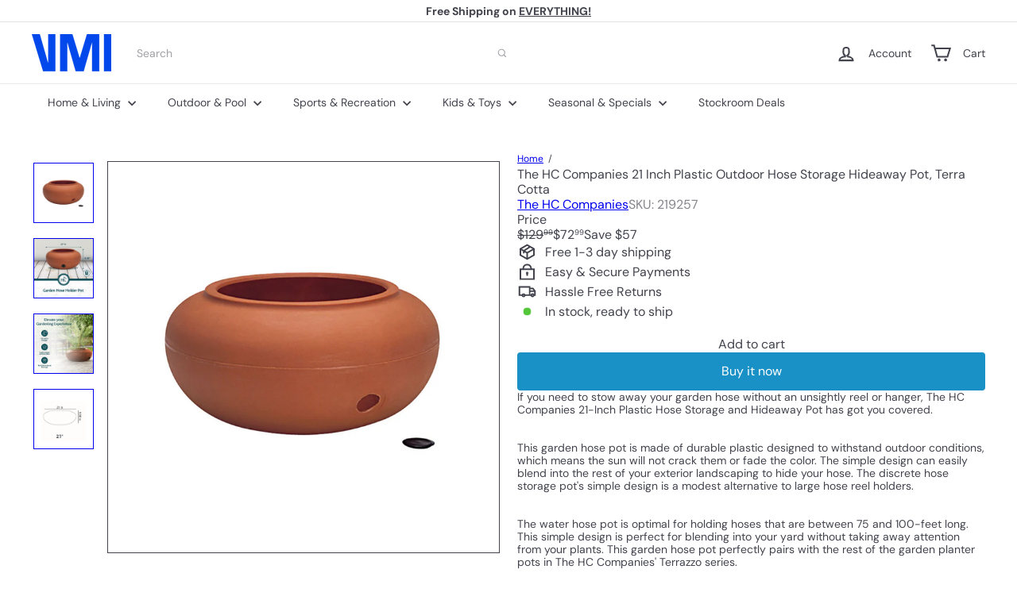

--- FILE ---
content_type: text/javascript
request_url: https://vminnovations.com/cdn/shop/t/10/assets/block.product-buy-buttons.drawers.js?v=143357058838575216011760556077
body_size: 208
content:
import{prepareTransition}from"util.misc";import{trapFocus,removeTrapFocus,lockMobileScrolling,unlockMobileScrolling}from"util.a11y";export default class Drawers{constructor(id,name){this.config={id,close:".js-drawer-close",open:".js-drawer-open-"+name,openClass:"js-drawer-open",closingClass:"js-drawer-closing",activeDrawer:"drawer--is-open",namespace:".drawer-"+name},this.nodes={page:document.querySelector("#MainContent")},this.drawer=document.querySelector("#"+id),this.isOpen=!1,this.abortController=new AbortController,this.drawer&&this.init()}init(){document.querySelectorAll(this.config.open).forEach(openBtn=>{openBtn.setAttribute("aria-expanded","false"),openBtn.addEventListener("click",this.open.bind(this),{signal:this.abortController.signal})}),this.drawer.querySelector(this.config.close).addEventListener("click",this.close.bind(this),{signal:this.abortController.signal}),document.addEventListener("modalOpen",this.close.bind(this),{signal:this.abortController.signal})}open(evt,returnFocusEl){evt&&evt.preventDefault(),!this.isOpen&&(evt&&evt.stopPropagation?(evt.stopPropagation(),evt.currentTarget.setAttribute("aria-expanded","true"),this.activeSource=evt.currentTarget):returnFocusEl&&(returnFocusEl.setAttribute("aria-expanded","true"),this.activeSource=returnFocusEl),prepareTransition(this.drawer,()=>{this.drawer.classList.add(this.config.activeDrawer)}),document.documentElement.classList.add(this.config.openClass),this.isOpen=!0,trapFocus(this.drawer),document.dispatchEvent(new CustomEvent("drawerOpen")),document.dispatchEvent(new CustomEvent("drawerOpen."+this.config.id)),this.bindEvents())}close(evt){if(this.isOpen){if(evt&&!evt.target.closest(".js-drawer-close")){if(evt.target.closest(".drawer"))return}document.activeElement.blur(),prepareTransition(this.drawer,()=>{this.drawer.classList.remove(this.config.activeDrawer)}),document.documentElement.classList.remove(this.config.openClass),document.documentElement.classList.add(this.config.closingClass),window.setTimeout(()=>{document.documentElement.classList.remove(this.config.closingClass),this.activeSource&&this.activeSource.getAttribute("aria-expanded")&&(this.activeSource.setAttribute("aria-expanded","false"),this.activeSource.focus())},500),this.isOpen=!1,removeTrapFocus(),this.unbindEvents()}}bindEvents(){this._clickHandler=this._handleClickOutside.bind(this),this._keyupHandler=this._handleKeyUp.bind(this),document.addEventListener("click",this._clickHandler,{signal:this.abortController.signal}),document.addEventListener("keyup",this._keyupHandler,{signal:this.abortController.signal}),lockMobileScrolling(this.nodes.page)}unbindEvents(){this.abortController.abort(),unlockMobileScrolling(this.nodes.page)}_handleClickOutside(evt){this.close(evt)}_handleKeyUp(evt){evt.keyCode===27&&this.close()}}
//# sourceMappingURL=/cdn/shop/t/10/assets/block.product-buy-buttons.drawers.js.map?v=143357058838575216011760556077


--- FILE ---
content_type: text/plain;charset=UTF-8, text/javascript
request_url: https://app.accessibilityspark.com/sessions?shop=shopspreetail.myshopify.com
body_size: -84
content:
// 1768603642830 | shopspreetail.myshopify.com | null | undefined

--- FILE ---
content_type: text/javascript
request_url: https://vminnovations.com/cdn/shop/t/10/assets/section.collection-header.js?v=52320583960175857641760556120
body_size: -361
content:
import{EVENTS}from"util.events";let hasLoadedBefore=!1;class CollectionHeader extends HTMLElement{constructor(){super(),this.overlayHeader=!1,this.heroImageContainer=this.querySelector(".collection-hero"),this.handleOverlayHeaderChange=this.handleOverlayHeaderChange.bind(this)}connectedCallback(){this.abortController=new AbortController,document.addEventListener(EVENTS.overlayHeaderChange,this.handleOverlayHeaderChange,{signal:this.abortController.signal}),this.heroImageContainer?(hasLoadedBefore&&this.checkIfNeedReload(),this.heroImageContainer.classList.remove("loading","loading--delayed"),this.heroImageContainer.classList.add("loaded")):this.overlayHeader&&this.dispatchEvent(new CustomEvent(EVENTS.headerOverlayDisable),{bubbles:!0}),hasLoadedBefore=!0}disconnectedCallback(){this.abortController.abort()}handleOverlayHeaderChange(event){this.overlayHeader=event.detail.overlayHeader,!this.overlayHeader&&!this.heroImageContainer&&this.dispatchEvent(new CustomEvent(EVENTS.headerOverlayDisable),{bubbles:!0})}checkIfNeedReload(){Shopify.designMode&&this.overlayHeader&&(document.querySelector(".header-wrapper").classList.contains("header-wrapper--overlay")||location.reload())}}customElements.define("collection-header",CollectionHeader);
//# sourceMappingURL=/cdn/shop/t/10/assets/section.collection-header.js.map?v=52320583960175857641760556120


--- FILE ---
content_type: text/javascript
request_url: https://vminnovations.com/cdn/shop/t/10/compiled_assets/snippet-scripts.js?424166
body_size: 7013
content:
(function(){var __snippets__={};(function(){for(var element=document.getElementById("snippets-script"),attribute=element?element.getAttribute("data-snippets"):"",snippets=attribute.split(",").filter(Boolean),i=0;i<snippets.length;i++)__snippets__[snippets[i]]=!0})(),function(){if(!(!__snippets__["element.select"]&&!Shopify.designMode))try{class ElementSelect extends HTMLElement{constructor(){super(),this.select=null,this.buttonText=null,this.button=null}connectedCallback(){this.select=this.querySelector("select"),this.button=this.querySelector(".element-button"),this.select&&this.button&&this.init()}init(){this.buttonText=this.button.querySelector(".element-button__text")||this.button.querySelector("[data-button-text]"),this.updateButtonText(),this.button.addEventListener("click",e=>this.handleButtonClick(e)),this.select.addEventListener("keydown",e=>this.handleKeydown(e)),this.select.addEventListener("change",()=>this.updateButtonText()),this.select.addEventListener("focus",()=>this.handleFocus()),this.select.addEventListener("blur",()=>this.handleBlur())}handleButtonClick(e){e.preventDefault(),e.stopPropagation(),this.select.focus(),this.select.click()}handleKeydown(e){switch(e.key){case"Enter":case" ":e.preventDefault(),this.select.click();break;case"ArrowDown":case"ArrowUp":break;default:break}}updateButtonText(){if(!this.buttonText)return;const selectedOption=this.select.options[this.select.selectedIndex];selectedOption&&selectedOption.value!==""?this.buttonText.textContent=selectedOption.textContent:this.buttonText.textContent=this.select.getAttribute("aria-label")||"Select an option"}handleFocus(){this.classList.add("element-select__wrapper--focused")}handleBlur(){this.classList.remove("element-select__wrapper--focused")}disconnectedCallback(){this.button&&this.button.removeEventListener("click",e=>this.handleButtonClick(e)),this.select&&(this.select.removeEventListener("keydown",e=>this.handleKeydown(e)),this.select.removeEventListener("change",()=>this.updateButtonText()),this.select.removeEventListener("focus",()=>this.handleFocus()),this.select.removeEventListener("blur",()=>this.handleBlur()))}}customElements.define("element-select",ElementSelect)}catch(e){console.error(e)}}(),function(){if(!(!__snippets__["form.customer"]&&!Shopify.designMode))try{class FormCustomer extends HTMLElement{static emailPattern=/^[^\s@]+@[^\s@]+\.[^\s@]{2,}$/;connectedCallback(){this.controller?.abort();const{signal}=this.controller=new AbortController,form=this.querySelector("form"),input=form?.querySelector('input[name="contact[email]"]');if(!input)return;const validate=()=>{const ok=FormCustomer.emailPattern.test(input.value.trim());input.setCustomValidity(ok?"":this.dataset.invalidMessage)};input.addEventListener("input",validate,{signal}),form.addEventListener("submit",e=>{validate(),form.reportValidity()||e.preventDefault()},{signal,passive:!1})}disconnectedCallback(){this.controller?.abort()}}customElements.define("form-customer",FormCustomer)}catch(e){console.error(e)}}(),function(){if(!(!__snippets__["form.product"]&&!Shopify.designMode))try{class ProductForm extends HTMLElement{constructor(){super(),this.form=this.querySelector("form"),this.submitButton=this.findSubmitButton(),this.form.addEventListener("submit",this.onSubmitHandler.bind(this))}findSubmitButton(){return this.form.querySelector('button[type="submit"], input[type="submit"]')}disableSubmitButton(){this.submitButton&&(this.submitButton.disabled=!0,this.submitButton.classList.add("product-form__submit-button--pulsing"))}enableSubmitButton(){this.submitButton&&(this.submitButton.disabled=!1,this.submitButton.classList.remove("product-form__submit-button--pulsing"))}async onSubmitHandler(evt){evt.preventDefault(),this.disableSubmitButton();let cartBeforeSubmission;try{cartBeforeSubmission=await(await fetch(`${window.Shopify.routes.root}cart.js`)).json()}catch(error){console.error("Failed to get cart state before submission:",error),cartBeforeSubmission=null}const config={method:"POST",headers:{"X-Requested-With":"XMLHttpRequest"}},formData=new FormData(this.form);this.dispatchEvent(new CustomEvent("product-form:submit:before",{bubbles:!0,detail:{form:formData},cancelable:!0})),await new Promise(resolve=>{queueMicrotask(resolve)}),config.body=formData;const cartRequestEvent=new CustomEvent("product-form:cart:request",{bubbles:!0,cancelable:!0,detail:{form:formData,config,cartBefore:cartBeforeSubmission,resolve:responseData2=>this.resolveCartRequest(responseData2),reject:error=>this.rejectCartRequest(error)}}),cartRequestHandled=!this.dispatchEvent(cartRequestEvent);let responseData;try{if(cartRequestHandled)responseData=await this.waitForCartResponse();else{const response=await fetch(`${window.Shopify.routes.root}cart/add.js`,config);if(responseData=await response.json(),!response.ok)throw responseData}const cartAfterSubmission=await(await fetch(`${window.Shopify.routes.root}cart.js`)).json();this.dispatchEvent(new CustomEvent("product-form:submit:success",{bubbles:!0,detail:{form:formData,response:responseData,cart:cartAfterSubmission}})),this.hasCartChanged(cartBeforeSubmission,cartAfterSubmission)&&this.dispatchEvent(new CustomEvent("product-form:cart:update",{bubbles:!0,detail:{cart:cartAfterSubmission,form:formData,response:responseData}}));const cartNavigationEvent=new CustomEvent("product-form:cart:navigate",{bubbles:!0,cancelable:!0,detail:{form:formData,response:responseData,cart:cartAfterSubmission}});!this.dispatchEvent(cartNavigationEvent)||(window.location.href=`${window.Shopify.routes.root}cart`)}catch(error){this.dispatchEvent(new CustomEvent("product-form:submit:error",{bubbles:!0,detail:{form:formData,cart:cartBeforeSubmission,error}}))}finally{this.enableSubmitButton()}}waitForCartResponse(){return new Promise((resolve,reject)=>{this._cartRequestResolver={resolve,reject};const timeout=setTimeout(()=>{this._cartRequestResolver&&(delete this._cartRequestResolver,reject(new Error("Cart request timeout - no response received from subscriber")))},3e4);this._cartRequestResolver.timeout=timeout})}resolveCartRequest(responseData){this._cartRequestResolver&&(clearTimeout(this._cartRequestResolver.timeout),this._cartRequestResolver.resolve(responseData),delete this._cartRequestResolver)}rejectCartRequest(error){this._cartRequestResolver&&(clearTimeout(this._cartRequestResolver.timeout),this._cartRequestResolver.reject(error),delete this._cartRequestResolver)}hasCartChanged(cartBefore,cartAfter){return!cartBefore||!cartAfter?!0:JSON.stringify(cartBefore)!==JSON.stringify(cartAfter)}}customElements.define("product-form",ProductForm)}catch(e){console.error(e)}}(),function(){if(!(!__snippets__["form.product.messages"]&&!Shopify.designMode))try{class ProductFormMessages extends HTMLElement{constructor(){super(),this.formId=this.dataset.formId,this.defaultErrorMessage=this.dataset.error,this.defaultSuccessMessage=this.dataset.success,this.abortController=new AbortController}connectedCallback(){this.cacheTemplate(),this.bindEvents()}disconnectedCallback(){this.abortController.abort()}cacheTemplate(){const template=this.querySelector("template");template&&(this.template=template.innerHTML,this.templateElement=template)}bindEvents(){const{signal}=this.abortController;document.addEventListener("product-form:submit:before",this.handleSubmitStart.bind(this),{signal}),document.addEventListener("product-form:submit:error",this.handleError.bind(this),{signal}),document.addEventListener("product-form:submit:success",this.handleSuccess.bind(this),{signal})}handleSubmitStart(e){e.target.form.getAttribute("id")===this.formId&&this.clearMessages()}handleSuccess(e){if(e.target.form.getAttribute("id")!==this.formId)return;let message=this.defaultSuccessMessage;const successMessageEvent=new CustomEvent("product-form:message:success",{bubbles:!0,cancelable:!0,detail:{form:e.target.form,response:e.detail.response,cart:e.detail.cart,message}});this.dispatchEvent(successMessageEvent)&&this.showMessage(successMessageEvent.detail.message)}handleError(e){if(e.target.form.getAttribute("id")!==this.formId)return;const error=e.detail.error;let message=this.defaultErrorMessage;error.description?message=error.description:error.message&&(message=error.message);const errorMessageEvent=new CustomEvent("product-form:message:error",{bubbles:!0,cancelable:!0,detail:{form:e.target.form,response:e.detail.response,cart:e.detail.cart,message}});this.dispatchEvent(errorMessageEvent)&&this.showMessage(errorMessageEvent.detail.message)}showMessage(message){if(this.clearMessages(),this.classList.remove("hide"),this.template){const messageContent=this.template.replace("<slot></slot>",message);this.innerHTML=messageContent}}clearMessages(){this.classList.add("hide"),this.templateElement&&(this.innerHTML=this.templateElement.outerHTML)}}customElements.define("product-form-messages",ProductFormMessages)}catch(e){console.error(e)}}(),function(){if(!(!__snippets__["layout.grid"]&&!Shopify.designMode))try{class LayoutGrid extends HTMLElement{constructor(){super()}connectedCallback(){this.attachShadowRoots(this)}attachShadowRoots(element){this.shadowRoot||element.querySelectorAll("template[shadowrootmode]").forEach(template=>{const mode=template.getAttribute("shadowrootmode"),shadowRoot=template.parentNode.attachShadow({mode});shadowRoot.appendChild(template.content),template.remove(),this.attachShadowRoots(shadowRoot)})}}customElements.define("layout-grid",LayoutGrid)}catch(e){console.error(e)}}(),function(){if(!(!__snippets__["layout.stack"]&&!Shopify.designMode))try{class LayoutStack extends HTMLElement{constructor(){super()}connectedCallback(){this.attachShadowRoots(this)}attachShadowRoots(element){this.shadowRoot||element.querySelectorAll("template[shadowrootmode]").forEach(template=>{const mode=template.getAttribute("shadowrootmode"),shadowRoot=template.parentNode.attachShadow({mode});shadowRoot.appendChild(template.content),template.remove(),this.attachShadowRoots(shadowRoot)})}}customElements.define("layout-stack",LayoutStack)}catch(e){console.error(e)}}(),function(){if(!(!__snippets__["layout.sticky-scroller"]&&!Shopify.designMode))try{class StickyScroller extends HTMLElement{constructor(){super(),this.resizeObserver=new ResizeObserver(()=>this.recalculateStyles()),this.abortController=new AbortController,this.isScrolling=!1,this.position="relative",this.lastKnownScrollY=0,this.initialTop=0,this.currentTop=0,this.boundOnScroll=this.onScroll.bind(this)}connectedCallback(){this.inView(this,this.setupObservers.bind(this),{margin:"500px"})}disconnectedCallback(){this.cleanupObservers()}setupObservers(){return this.resizeObserver.observe(this),window.addEventListener("scroll",this.boundOnScroll,{passive:!0,signal:this.abortController.signal}),this.cleanupObservers.bind(this)}cleanupObservers(){this.abortController.abort(),this.resizeObserver.disconnect()}onScroll(){this.isScrolling||(requestAnimationFrame(()=>{this.updatePosition(),this.isScrolling=!1}),this.isScrolling=!0)}recalculateStyles(){this.style.removeProperty("top");const{top,position}=getComputedStyle(this);this.initialTop=parseInt(top,10),this.position=position,this.updatePosition()}updatePosition(){if(this.position!=="sticky"){this.style.removeProperty("top");return}const{top,height}=this.getBoundingClientRect(),maxTop=top+window.scrollY-this.offsetTop+this.initialTop,minTop=height-window.innerHeight+20;this.currentTop+=this.lastKnownScrollY-window.scrollY,this.currentTop=Math.min(Math.max(this.currentTop,-minTop),maxTop,this.initialTop),this.lastKnownScrollY=window.scrollY,this.style.top=`${Math.round(this.currentTop)}px`}inView(elementOrSelector,onStart,{root,margin:rootMargin,amount="any"}={}){const thresholds={any:0,all:1};if(typeof IntersectionObserver>"u")return()=>{};let elements;typeof elementOrSelector=="string"?elements=document.querySelectorAll(elementOrSelector):elementOrSelector instanceof Element?elements=[elementOrSelector]:elements=Array.from(elementOrSelector||[]);const activeIntersections=new WeakMap,onIntersectionChange=entries=>{entries.forEach(entry=>{const onEnd=activeIntersections.get(entry.target);if(entry.isIntersecting!==!!onEnd)if(entry.isIntersecting){const newOnEnd=onStart(entry);typeof newOnEnd=="function"?activeIntersections.set(entry.target,newOnEnd):observer.unobserve(entry.target)}else onEnd&&(onEnd(entry),activeIntersections.delete(entry.target))})},observer=new IntersectionObserver(onIntersectionChange,{root,rootMargin,threshold:typeof amount=="number"?amount:thresholds[amount]});return elements.forEach(element=>observer.observe(element)),()=>observer.disconnect()}}customElements.define("sticky-scroller",StickyScroller)}catch(e){console.error(e)}}(),function(){if(!(!__snippets__["overlay.drawer"]&&!Shopify.designMode))try{class OverlayDrawer extends HTMLElement{constructor(){super()}connectedCallback(){this.closeButton=null,this.triggers=null,this.previouslyFocused=document.activeElement,this.trapFocusHandlers={},this.abortController=new AbortController,this.closeButton=this.querySelector("[data-drawer-close-button]"),this.triggers=document.querySelectorAll(`[data-open-drawer="${this.id}"]`);const signal=this.abortController.signal;this.moveToBody(),this.closeButton.addEventListener("click",()=>this.close(),{signal}),this.triggers.forEach(trigger=>{trigger.addEventListener("click",event2=>{event2.preventDefault(),this.open()},{signal})}),document.addEventListener("keydown",event2=>this.handleKeydown(event2),{signal}),this.addEventListener("click",event2=>this.handleOverlayClick(event2),{signal})}disconnectedCallback(){this.abortController.abort()}open(){this.previouslyFocused=document.activeElement,this.setAttribute("open","true"),this.trapFocus(this)}close(){this.setAttribute("open","false"),this.removeTrapFocus(this.previouslyFocused)}moveToBody(){this.parentNode!==document.body&&(this.originalParent=this.parentNode,this.originalNextSibling=this.nextSibling,document.body.appendChild(this))}handleOverlayClick(event2){event2.target===this&&this.close()}handleKeydown(event2){event2.key==="Escape"&&this.getAttribute("open")==="true"&&this.close()}removeTrapFocus(elementToFocus=null){if(this.trapFocusAbortController&&(this.trapFocusAbortController.abort(),this.trapFocusAbortController=null),elementToFocus)try{elementToFocus.focus({preventScroll:!0})}catch{elementToFocus.focus()}}forceFocus(element,options={}){let savedTabIndex=element.tabIndex;element.tabIndex=-1,element.dataset.tabIndex=savedTabIndex,element.focus(),typeof options.className<"u"&&element.classList.add(options.className),element.addEventListener("blur",callback);function callback(event2){event2.target.removeEventListener(event2.type,callback),element.tabIndex=savedTabIndex,delete element.dataset.tabIndex,typeof options.className<"u"&&element.classList.remove(options.className)}}focusable(container){return Array.from(container.querySelectorAll("summary, a[href], button:enabled, [tabindex]:not([tabindex^='-']), [draggable], area, input:not([type=hidden]):enabled, select:enabled, textarea:enabled, object, iframe"))}trapFocus(container,options={}){let elements=this.focusable(container),elementToFocus=options.elementToFocus||container,first=elements[0],last=elements[elements.length-1];this.removeTrapFocus(),this.trapFocusAbortController=new AbortController;const signal=this.trapFocusAbortController.signal;this.trapFocusHandlers.focusin=function(event2){container!==event2.target&&!container.contains(event2.target)&&this.forceFocus(first||container,options),!(event2.target!==container&&event2.target!==last&&event2.target!==first)&&document.addEventListener("keydown",this.trapFocusHandlers.keydown,{signal})}.bind(this),this.trapFocusHandlers.focusout=function(){document.removeEventListener("keydown",this.trapFocusHandlers.keydown)}.bind(this),this.trapFocusHandlers.keydown=function(event2){event2.keyCode===9&&(event2.target===last&&!event2.shiftKey&&(event2.preventDefault(),this.forceFocus(first||container,options)),(event2.target===container||event2.target===first)&&event2.shiftKey&&(event2.preventDefault(),this.forceFocus(last||container,options)))}.bind(this),document.addEventListener("focusout",this.trapFocusHandlers.focusout,{signal}),document.addEventListener("focusin",this.trapFocusHandlers.focusin,{signal}),this.forceFocus(elementToFocus,options)}}customElements.define("overlay-drawer",OverlayDrawer)}catch(e){console.error(e)}}(),function(){if(!(!__snippets__["overlay.lightbox"]&&!Shopify.designMode))try{class OverlayLightbox extends HTMLElement{static registry=new Map;static prefetchedGroups=new Set;constructor(){super(),this.trigger=null,this.template=null,this.overlay=null,this.closeBtn=null,this.prevBtn=null,this.nextBtn=null,this.group=this.dataset.group,this.groupItems=[],this.currentIndex=0,this.group&&(OverlayLightbox.registry.has(this.group)||OverlayLightbox.registry.set(this.group,[]),OverlayLightbox.registry.get(this.group).push(this))}connectedCallback(){this.trigger=this.querySelector(".overlay-lightbox__trigger"),this.template=this.querySelector(".overlay-lightbox__template"),this.init()}init(){this.trigger&&this.trigger.addEventListener("click",e=>{e.preventDefault(),this.openLightbox()}),document.addEventListener("keydown",e=>{e.key==="Escape"&&this.isOpen()?this.closeLightbox():this.isOpen()&&this.group&&(e.key==="ArrowLeft"?(e.preventDefault(),this.navigateToPrevious()):e.key==="ArrowRight"&&(e.preventDefault(),this.navigateToNext()))})}openLightbox(){this.overlay||this.createOverlay(),this.overlay.classList.add("overlay-lightbox__overlay--open"),document.body.style.overflow="hidden",this.group?(this.findGroupItems(),this.prefetchGroupImages(),this.groupItems.length<=1?this.overlay.classList.add("overlay-lightbox__overlay--single-item"):this.overlay.classList.remove("overlay-lightbox__overlay--single-item")):this.overlay.classList.add("overlay-lightbox__overlay--single-item")}createOverlay(){if(!this.template){console.error("OverlayLightbox: Template not found");return}if(this.overlay=this.template.content.cloneNode(!0).querySelector(".overlay-lightbox__overlay"),!this.overlay){console.error("OverlayLightbox: Overlay element not found in template");return}this.closeBtn=this.overlay.querySelector(".lightbox-close"),this.prevBtn=this.overlay.querySelector(".overlay-lightbox__nav--prev"),this.nextBtn=this.overlay.querySelector(".overlay-lightbox__nav--next"),this.closeBtn&&this.closeBtn.addEventListener("click",e=>{e.preventDefault(),this.closeLightbox()}),this.prevBtn&&this.prevBtn.addEventListener("click",e=>{e.preventDefault(),this.navigateToPrevious()}),this.nextBtn&&this.nextBtn.addEventListener("click",e=>{e.preventDefault(),this.navigateToNext()}),this.overlay&&this.overlay.addEventListener("click",e=>{e.target===this.overlay&&this.closeLightbox()}),this.overlay&&document.body.appendChild(this.overlay)}closeLightbox(){this.overlay&&(this.overlay.classList.remove("overlay-lightbox__overlay--open"),this.overlay.classList.remove("overlay-lightbox__overlay--single-item"),this.overlay.parentNode&&(this.overlay.parentNode.removeChild(this.overlay),this.overlay=null,this.closeBtn=null,this.prevBtn=null,this.nextBtn=null)),document.body.style.overflow=""}findGroupItems(){this.groupItems=OverlayLightbox.registry.get(this.group)||[],this.currentIndex=this.groupItems.indexOf(this)}navigateToPrevious(){if(!this.group||this.groupItems.length<=1)return;let targetIndex=this.currentIndex-1;targetIndex<0&&(targetIndex=this.groupItems.length-1);const targetLightbox=this.groupItems[targetIndex];targetLightbox&&this.switchToLightbox(targetLightbox)}navigateToNext(){if(!this.group||this.groupItems.length<=1)return;let targetIndex=this.currentIndex+1;targetIndex>=this.groupItems.length&&(targetIndex=0);const targetLightbox=this.groupItems[targetIndex];targetLightbox&&this.switchToLightbox(targetLightbox)}switchToLightbox(targetLightbox){this.closeLightbox(),targetLightbox.openLightbox()}prefetchGroupImages(){this.group&&!OverlayLightbox.prefetchedGroups.has(this.group)&&(OverlayLightbox.prefetchedGroups.add(this.group),this.groupItems.forEach(lightbox=>{lightbox.querySelectorAll("img").forEach(img=>{this.prefetchLargestImage(img)})}))}prefetchLargestImage(img){if(img.srcset){const srcsetUrls=img.srcset.split(",").map(src=>src.trim().split(" ")[0]);let largestUrl=img.src,largestSize=0;srcsetUrls.forEach(url=>{const size=this.extractImageSize(url);size>largestSize&&(largestSize=size,largestUrl=url)}),this.prefetchImage(largestUrl)}else{const largestUrl=this.getLargestImageUrl(img.src);this.prefetchImage(largestUrl)}}extractImageSize(url){try{const urlObj=new URL(url);if(urlObj.searchParams.has("width"))return parseInt(urlObj.searchParams.get("width"))||0;const pathParts=urlObj.pathname.split("_");if(pathParts.length>1){const sizeMatch=pathParts[pathParts.length-1].match(/(\d+)x/);if(sizeMatch)return parseInt(sizeMatch[1])||0}}catch{}return 0}getLargestImageUrl(originalUrl){try{const url=new URL(originalUrl);if(url.searchParams.has("width"))return url.searchParams.set("width","2400"),url.toString();if(url.pathname.includes("_")){const pathParts=url.pathname.split("_");if(pathParts.length>1){const extension=pathParts[pathParts.length-1].split(".")[1]||"jpg",newPath=pathParts.slice(0,-1).join("_")+"_2400x."+extension;return url.pathname=newPath,url.toString()}}}catch{}return originalUrl}prefetchImage(url){const prefetchImg=new Image;prefetchImg.src=url}isOpen(){return this.overlay&&this.overlay.classList.contains("overlay-lightbox__overlay--open")}disconnectedCallback(){if(this.group){const groupItems=OverlayLightbox.registry.get(this.group);if(groupItems){const index=groupItems.indexOf(this);index>-1&&groupItems.splice(index,1),groupItems.length===0&&OverlayLightbox.registry.delete(this.group)}}}}customElements.define("overlay-lightbox",OverlayLightbox)}catch(e){console.error(e)}}(),function(){if(!(!__snippets__["product.hot-reload"]&&!Shopify.designMode))try{class ProductHotReload extends HTMLElement{constructor(){super(),this.cache=new Map,this.activeRequests=new Map,this.loadingTimeout=null,this.supportsViewTransitions="startViewTransition"in document,this.addEventListener("change",event2=>this.onVariantChange(event2)),this.addEventListener("mouseover",event2=>this.onMouseOver(event2))}showLoadingState(){this.loadingTimeout=setTimeout(()=>{this.classList.add("product-hot-reload--loading")},200)}hideLoadingState(){this.loadingTimeout&&(clearTimeout(this.loadingTimeout),this.loadingTimeout=null),this.classList.remove("product-hot-reload--loading")}buildRequestUrl(input){const productFormElement=input.closest("form"),sectionId=this.dataset.sectionId;let newProductUrl,optionValueId;if(input.type==="radio")newProductUrl=input.dataset.productUrl,optionValueId=input.dataset.optionValueId;else if(input.tagName==="SELECT"){const selectedOption=input.options[input.selectedIndex];newProductUrl=selectedOption.dataset.productUrl,optionValueId=selectedOption.dataset.optionValueId}let selectedOptionValues=[];if(selectedOptionValues=Array.from(productFormElement.querySelectorAll('input[type="radio"]:checked')).map(({dataset})=>dataset.optionValueId).filter(Boolean),Array.from(productFormElement.querySelectorAll("select")).forEach(select=>{const selectedOption=select.options[select.selectedIndex];selectedOption&&selectedOption.dataset.optionValueId&&selectedOptionValues.push(selectedOption.dataset.optionValueId)}),input.type==="radio"&&!input.checked){const currentOptionName=input.name;selectedOptionValues=selectedOptionValues.filter(id=>{const input2=productFormElement.querySelector(`input[data-option-value-id="${id}"]`);return input2&&input2.name!==currentOptionName}),selectedOptionValues.push(optionValueId)}const params=selectedOptionValues.length>0?`&option_values=${selectedOptionValues.join(",")}`:"";return`${newProductUrl}?section_id=${sectionId}${params}`}onMouseOver(event2){const label=event2.target.closest("label");if(!label)return;const input=label.querySelector('input[type="radio"]');if(!input||input.checked)return;const requestUrl=this.buildRequestUrl(input);this.cache.has(requestUrl)||this.activeRequests.has(requestUrl)||this.fetchContent(requestUrl)}fetchContent(requestUrl){const fetchPromise=fetch(requestUrl).then(response=>response.text()).then(responseText=>{const html=new DOMParser().parseFromString(responseText,"text/html");return this.cache.set(requestUrl,html),this.activeRequests.delete(requestUrl),html}).catch(error=>{throw this.activeRequests.delete(requestUrl),error});return this.activeRequests.set(requestUrl,fetchPromise),fetchPromise}async onVariantChange(event2){if(!event2.target.hasAttribute("data-product-hot-reload-trigger"))return;const optionValueElement=event2.target,requestUrl=this.buildRequestUrl(optionValueElement),oldProductUrl=this.dataset.productUrl;let newProductUrl;optionValueElement.type==="radio"?newProductUrl=optionValueElement.dataset.productUrl||oldProductUrl:optionValueElement.tagName==="SELECT"?newProductUrl=optionValueElement.options[optionValueElement.selectedIndex].dataset.productUrl||oldProductUrl:newProductUrl=oldProductUrl,this.showLoadingState();let html;try{this.cache.has(requestUrl)?html=this.cache.get(requestUrl):this.activeRequests.has(requestUrl)?html=await this.activeRequests.get(requestUrl):html=await this.fetchContent(requestUrl),await this.updateProductWithTransition(html,newProductUrl,event2.target.id)}catch(error){console.error("Error updating product content:",error)}finally{this.hideLoadingState()}}async updateProductWithTransition(html,newProductUrl,targetId){const updatedHtml=html.getElementById(this.id);this.supportsViewTransitions?await document.startViewTransition(()=>{this.innerHTML=updatedHtml.innerHTML,this.dataset.productUrl=updatedHtml.dataset.productUrl,this.dataset.variantId=updatedHtml.dataset.variantId}).finished:(this.innerHTML=updatedHtml.innerHTML,this.dataset.productUrl=updatedHtml.dataset.productUrl,this.dataset.variantId=updatedHtml.dataset.variantId);let url=new URL(newProductUrl,window.location.origin);const currentUrl=new URL(window.location.href);for(const[key,value]of currentUrl.searchParams.entries())key!=="variant"&&url.searchParams.set(key,value);url.searchParams.set("variant",this.dataset.variantId),window.history.pushState({},"",url.toString()),this.querySelector(`#${targetId}`).focus()}}customElements.define("product-hot-reload",ProductHotReload)}catch(e){console.error(e)}}(),function(){if(!(!__snippets__["section.flex-pdp.gift-recipient"]&&!Shopify.designMode))try{class GiftRecipientForm extends HTMLElement{constructor(){super(),this.checkboxInput=this.querySelector('.gift-recipient-form__checkbox input[type="checkbox"]'),this.emailInput=this.querySelector(".gift-recipient-form__email"),this.nameInput=this.querySelector(".gift-recipient-form__name"),this.messageInput=this.querySelector(".gift-recipient-form__message"),this.dateInput=this.querySelector(".gift-recipient-form__date"),this.addEventListener("change",()=>this.onChange()),this.recipientFields=this.querySelector(".recipient-fields"),this.checkboxInput.addEventListener("change",()=>{event.stopPropagation(),this.recipientFields.style.display=this.checkboxInput.checked?"block":"none"})}connectedCallback(){this.abortController=new AbortController,document.addEventListener("product-form:submit:error",event2=>{event2.target.form.id===this.dataset.formId&&this.displayErrorMessage(event2.detail.errorMessage)},{signal:this.abortController.signal}),document.addEventListener("product-form:submit:success",event2=>{event2.target.form.id===this.dataset.formId&&(this.clearInputFields(),this.clearErrorMessage())},{signal:this.abortController.signal})}disconnectedCallback(){this.abortController.abort()}onChange(){this.checkboxInput.checked||(this.clearInputFields(),this.clearErrorMessage())}clearInputFields(){for(const element of this.querySelectorAll("input"))element.value=""}displayErrorMessage(body){if(this.clearErrorMessage(),body)return Object.entries(body).forEach(([key,value])=>{const inputElement=this[`${key}Input`];inputElement&&inputElement.setAttribute("aria-invalid",!0)})}clearErrorMessage(){for(const inputElement of this.querySelectorAll("input"))inputElement.setAttribute("aria-invalid",!1),inputElement.removeAttribute("aria-describedby")}}customElements.define("gift-recipient-form",GiftRecipientForm)}catch(e){console.error(e)}}(),function(){if(!(!__snippets__["section.flex-pdp.media-gallery"]&&!Shopify.designMode))try{class MediaGalleryElement extends HTMLElement{constructor(){super(),this.slides=this.querySelectorAll(".media-gallery__slide"),this.thumbs=this.querySelectorAll(".media-gallery__thumb"),this.prevBtn=this.querySelector(".media-gallery__nav--prev"),this.nextBtn=this.querySelector(".media-gallery__nav--next"),this.mainContainer=this.querySelector(".media-gallery__main"),this.currentIndex=0,this.isAnimating=!1,this.isNaturalAspectRatio=this.mainContainer?.getAttribute("data-aspect-ratio")==="initial",this.touchStartX=0,this.touchStartY=0,this.touchEndX=0,this.touchEndY=0,this.minSwipeDistance=50}connectedCallback(){this.init()}init(){this.isNaturalAspectRatio&&(this.adjustContainerHeight(!0),this.setupResizeObserver()),this.thumbs.forEach((thumb,index)=>{thumb.addEventListener("click",()=>{const direction=index>this.currentIndex?"next":"prev";this.goToSlide(index,direction)})}),this.prevBtn&&this.prevBtn.addEventListener("click",e=>{e.preventDefault(),this.previousSlide()}),this.nextBtn&&this.nextBtn.addEventListener("click",e=>{e.preventDefault(),this.nextSlide()}),this.addEventListener("keydown",e=>{e.key==="ArrowLeft"?(e.preventDefault(),this.previousSlide()):e.key==="ArrowRight"&&(e.preventDefault(),this.nextSlide())}),this.setAttribute("tabindex","0"),this.addEventListener("touchstart",this.handleTouchStart.bind(this),{passive:!0}),this.addEventListener("touchend",this.handleTouchEnd.bind(this),{passive:!0}),this.addEventListener("touchmove",this.handleTouchMove.bind(this),{passive:!0}),this.pauseNonActiveSlides(),this.autoplayActiveSlideIfEligible()}goToSlide(index,direction="next"){if(index<0||index>=this.slides.length||index===this.currentIndex||this.isAnimating)return;const currentSlide=this.slides[this.currentIndex],targetSlide=this.slides[index];this.pauseAllMediaExceptInSlide(targetSlide),this.resetSlides(),this.positionSlidesForAnimation(currentSlide,targetSlide,direction),this.updateThumbnails(index),this.currentIndex=index,this.animateSlides(currentSlide,targetSlide,direction),this.isNaturalAspectRatio&&setTimeout(()=>{this.adjustContainerHeight()},50)}resetSlides(){this.slides.forEach(slide=>{slide.classList.remove("media-gallery__slide--prev","media-gallery__slide--next")})}positionSlidesForAnimation(currentSlide,targetSlide,direction){this.slides.forEach(slide=>{slide.classList.remove("media-gallery__slide--is-animating")}),direction==="next"?(targetSlide.style.transform="translateX(100%)",this.slides.forEach(slide=>{slide!==currentSlide&&slide!==targetSlide&&(slide.style.transform="translateX(100%)")})):(targetSlide.style.transform="translateX(-100%)",this.slides.forEach(slide=>{slide!==currentSlide&&slide!==targetSlide&&(slide.style.transform="translateX(-100%)")}))}updateThumbnails(activeIndex){this.thumbs[this.currentIndex].classList.remove("media-gallery__thumb--active"),this.thumbs[activeIndex].classList.add("media-gallery__thumb--active")}adjustContainerHeight(disableTransition=!1){if(!this.isNaturalAspectRatio||!this.mainContainer)return;const activeSlide=this.slides[this.currentIndex];if(!activeSlide)return;disableTransition&&this.mainContainer.classList.add("media-gallery__main--no-transition");const img=activeSlide.querySelector("img");if(!img)return;const imgWidth=img.naturalWidth||img.width,imgHeight=img.naturalHeight||img.height;if(imgWidth&&imgHeight){const aspectRatio=imgWidth/imgHeight,calculatedHeight=this.mainContainer.offsetWidth/aspectRatio;this.mainContainer.style.height=calculatedHeight+"px"}else{const originalOpacity=activeSlide.style.opacity,originalTransform=activeSlide.style.transform;activeSlide.style.opacity="1",activeSlide.style.transform="translateX(0)",activeSlide.style.position="relative",activeSlide.style.visibility="hidden";const slideHeight=activeSlide.offsetHeight;activeSlide.style.opacity=originalOpacity,activeSlide.style.transform=originalTransform,activeSlide.style.position="",activeSlide.style.visibility="",this.mainContainer.style.height=slideHeight+"px"}disableTransition&&setTimeout(()=>{this.mainContainer.classList.remove("media-gallery__main--no-transition")},10)}setupResizeObserver(){!this.isNaturalAspectRatio||!window.ResizeObserver||(this.resizeObserver=new ResizeObserver(()=>{this.adjustContainerHeight()}),this.slides.forEach(slide=>{slide.querySelectorAll("img").forEach(img=>{this.resizeObserver.observe(img),img.addEventListener("load",()=>{slide.classList.contains("media-gallery__slide--active")&&this.adjustContainerHeight()})})}))}animateSlides(currentSlide,targetSlide,direction){this.isAnimating=!0,requestAnimationFrame(()=>{currentSlide.classList.add("media-gallery__slide--is-animating"),targetSlide.classList.add("media-gallery__slide--is-animating"),requestAnimationFrame(()=>{direction==="next"?currentSlide.style.transform="translateX(-100%)":currentSlide.style.transform="translateX(100%)",targetSlide.style.transform="translateX(0)",targetSlide.classList.add("media-gallery__slide--active"),this.waitForTransition(currentSlide).then(()=>{this.positionCurrentSlideAfterAnimation(currentSlide,targetSlide,direction),this.scrollActiveThumbnailIntoView(),this.pauseNonActiveSlides(),this.autoplayActiveSlideIfEligible(),this.isAnimating=!1})})})}positionCurrentSlideAfterAnimation(currentSlide,targetSlide,direction){currentSlide.classList.remove("media-gallery__slide--is-animating","media-gallery__slide--active"),targetSlide.classList.remove("media-gallery__slide--is-animating"),direction==="next"?currentSlide.style.transform="translateX(100%)":currentSlide.style.transform="translateX(-100%)",this.isNaturalAspectRatio&&this.adjustContainerHeight()}scrollActiveThumbnailIntoView(){this.thumbs[this.currentIndex].scrollIntoView({behavior:"smooth",block:"nearest",inline:"center"})}nextSlide(){const nextIndex=(this.currentIndex+1)%this.slides.length;this.goToSlide(nextIndex,"next")}previousSlide(){const prevIndex=this.currentIndex===0?this.slides.length-1:this.currentIndex-1;this.goToSlide(prevIndex,"prev")}waitForTransition(element){return new Promise(resolve=>{const handleTransitionEnd=e=>{e.target===element&&(element.removeEventListener("transitionend",handleTransitionEnd),resolve())};element.addEventListener("transitionend",handleTransitionEnd)})}handleTouchStart(e){if(this.isAnimating)return;const touch=e.touches[0];this.touchStartX=touch.clientX,this.touchStartY=touch.clientY}handleTouchMove(e){if(this.isAnimating)return;const touch=e.touches[0];this.touchEndX=touch.clientX,this.touchEndY=touch.clientY}handleTouchEnd(e){if(this.isAnimating)return;const deltaX=this.touchEndX-this.touchStartX,deltaY=this.touchEndY-this.touchStartY,absDeltaX=Math.abs(deltaX),absDeltaY=Math.abs(deltaY);absDeltaX>absDeltaY&&absDeltaX>this.minSwipeDistance&&(deltaX>0?this.previousSlide():this.nextSlide())}pauseAllMediaExceptInSlide(slide){const allowed=new Set(slide?Array.from(slide.querySelectorAll("video-media, model-media")):[]);this.querySelectorAll("video-media[playing], model-media[playing]").forEach(el=>{allowed.has(el)||el.pause()})}pauseNonActiveSlides(){this.slides.forEach((slide,index)=>{index!==this.currentIndex&&slide.querySelectorAll("video-media[playing], model-media[playing]").forEach(element=>element.pause())})}autoplayActiveSlideIfEligible(){const activeSlide=this.slides[this.currentIndex];if(!activeSlide)return;activeSlide.querySelectorAll("video-media, model-media").forEach(element=>{if(element.hasAttribute("autoplay")&&!element.hasAttribute("playing"))if(element.hasAttribute("loaded"))element.play();else{const observer=new MutationObserver(mutations=>{for(const mutation of mutations)if(mutation.type==="attributes"&&mutation.attributeName==="loaded"&&element.hasAttribute("loaded")){observer.disconnect(),element.play();break}});observer.observe(element,{attributes:!0,attributeFilter:["loaded"]})}})}}customElements.define("media-gallery",MediaGalleryElement)}catch(e){console.error(e)}}()})();
//# sourceMappingURL=/cdn/shop/t/10/compiled_assets/snippet-scripts.js.map?424166=
